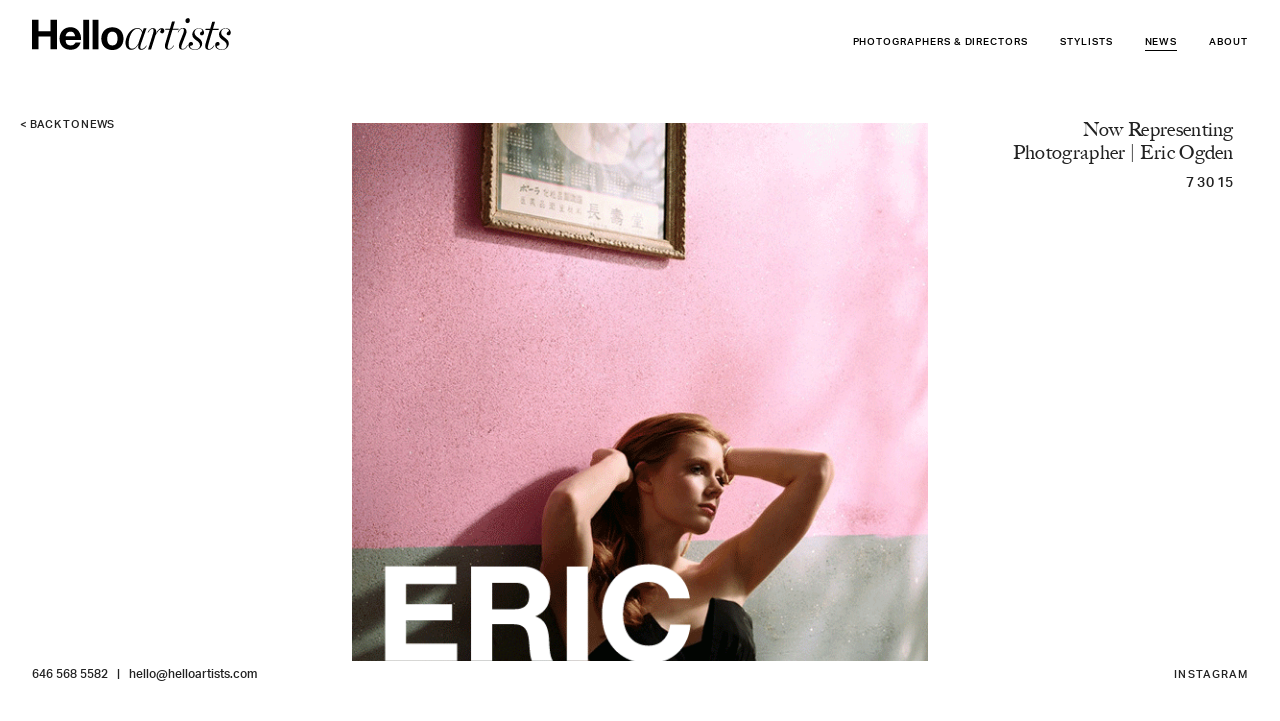

--- FILE ---
content_type: text/html; charset=UTF-8
request_url: https://www.helloartists.com/now-representing-photographer-eric-ogden/
body_size: 22084
content:
<!doctype html>
<html class="no-js" lang="en-US">
<head>
  <meta charset="utf-8">
  <meta name="viewport" content="width=device-width, initial-scale=1">
  <link rel="apple-touch-icon" href="https://www.helloartists.com/icon.png">
  <link rel="icon" type="image/png" sizes="96x96" href="https://www.helloartists.com/favicon-96x96.png">
  <title>Now Representing Photographer | Eric Ogden &#8211; Hello Artists</title>
<meta name='robots' content='max-image-preview:large' />
<link rel="alternate" title="oEmbed (JSON)" type="application/json+oembed" href="https://www.helloartists.com/wp-json/oembed/1.0/embed?url=https%3A%2F%2Fwww.helloartists.com%2Fnow-representing-photographer-eric-ogden%2F" />
<link rel="alternate" title="oEmbed (XML)" type="text/xml+oembed" href="https://www.helloartists.com/wp-json/oembed/1.0/embed?url=https%3A%2F%2Fwww.helloartists.com%2Fnow-representing-photographer-eric-ogden%2F&#038;format=xml" />
<style id='wp-img-auto-sizes-contain-inline-css'>
img:is([sizes=auto i],[sizes^="auto," i]){contain-intrinsic-size:3000px 1500px}
/*# sourceURL=wp-img-auto-sizes-contain-inline-css */
</style>
<style id='wp-block-library-inline-css'>
:root{--wp-block-synced-color:#7a00df;--wp-block-synced-color--rgb:122,0,223;--wp-bound-block-color:var(--wp-block-synced-color);--wp-editor-canvas-background:#ddd;--wp-admin-theme-color:#007cba;--wp-admin-theme-color--rgb:0,124,186;--wp-admin-theme-color-darker-10:#006ba1;--wp-admin-theme-color-darker-10--rgb:0,107,160.5;--wp-admin-theme-color-darker-20:#005a87;--wp-admin-theme-color-darker-20--rgb:0,90,135;--wp-admin-border-width-focus:2px}@media (min-resolution:192dpi){:root{--wp-admin-border-width-focus:1.5px}}.wp-element-button{cursor:pointer}:root .has-very-light-gray-background-color{background-color:#eee}:root .has-very-dark-gray-background-color{background-color:#313131}:root .has-very-light-gray-color{color:#eee}:root .has-very-dark-gray-color{color:#313131}:root .has-vivid-green-cyan-to-vivid-cyan-blue-gradient-background{background:linear-gradient(135deg,#00d084,#0693e3)}:root .has-purple-crush-gradient-background{background:linear-gradient(135deg,#34e2e4,#4721fb 50%,#ab1dfe)}:root .has-hazy-dawn-gradient-background{background:linear-gradient(135deg,#faaca8,#dad0ec)}:root .has-subdued-olive-gradient-background{background:linear-gradient(135deg,#fafae1,#67a671)}:root .has-atomic-cream-gradient-background{background:linear-gradient(135deg,#fdd79a,#004a59)}:root .has-nightshade-gradient-background{background:linear-gradient(135deg,#330968,#31cdcf)}:root .has-midnight-gradient-background{background:linear-gradient(135deg,#020381,#2874fc)}:root{--wp--preset--font-size--normal:16px;--wp--preset--font-size--huge:42px}.has-regular-font-size{font-size:1em}.has-larger-font-size{font-size:2.625em}.has-normal-font-size{font-size:var(--wp--preset--font-size--normal)}.has-huge-font-size{font-size:var(--wp--preset--font-size--huge)}.has-text-align-center{text-align:center}.has-text-align-left{text-align:left}.has-text-align-right{text-align:right}.has-fit-text{white-space:nowrap!important}#end-resizable-editor-section{display:none}.aligncenter{clear:both}.items-justified-left{justify-content:flex-start}.items-justified-center{justify-content:center}.items-justified-right{justify-content:flex-end}.items-justified-space-between{justify-content:space-between}.screen-reader-text{border:0;clip-path:inset(50%);height:1px;margin:-1px;overflow:hidden;padding:0;position:absolute;width:1px;word-wrap:normal!important}.screen-reader-text:focus{background-color:#ddd;clip-path:none;color:#444;display:block;font-size:1em;height:auto;left:5px;line-height:normal;padding:15px 23px 14px;text-decoration:none;top:5px;width:auto;z-index:100000}html :where(.has-border-color){border-style:solid}html :where([style*=border-top-color]){border-top-style:solid}html :where([style*=border-right-color]){border-right-style:solid}html :where([style*=border-bottom-color]){border-bottom-style:solid}html :where([style*=border-left-color]){border-left-style:solid}html :where([style*=border-width]){border-style:solid}html :where([style*=border-top-width]){border-top-style:solid}html :where([style*=border-right-width]){border-right-style:solid}html :where([style*=border-bottom-width]){border-bottom-style:solid}html :where([style*=border-left-width]){border-left-style:solid}html :where(img[class*=wp-image-]){height:auto;max-width:100%}:where(figure){margin:0 0 1em}html :where(.is-position-sticky){--wp-admin--admin-bar--position-offset:var(--wp-admin--admin-bar--height,0px)}@media screen and (max-width:600px){html :where(.is-position-sticky){--wp-admin--admin-bar--position-offset:0px}}

/*# sourceURL=wp-block-library-inline-css */
</style><style id='global-styles-inline-css'>
:root{--wp--preset--aspect-ratio--square: 1;--wp--preset--aspect-ratio--4-3: 4/3;--wp--preset--aspect-ratio--3-4: 3/4;--wp--preset--aspect-ratio--3-2: 3/2;--wp--preset--aspect-ratio--2-3: 2/3;--wp--preset--aspect-ratio--16-9: 16/9;--wp--preset--aspect-ratio--9-16: 9/16;--wp--preset--color--black: #000000;--wp--preset--color--cyan-bluish-gray: #abb8c3;--wp--preset--color--white: #ffffff;--wp--preset--color--pale-pink: #f78da7;--wp--preset--color--vivid-red: #cf2e2e;--wp--preset--color--luminous-vivid-orange: #ff6900;--wp--preset--color--luminous-vivid-amber: #fcb900;--wp--preset--color--light-green-cyan: #7bdcb5;--wp--preset--color--vivid-green-cyan: #00d084;--wp--preset--color--pale-cyan-blue: #8ed1fc;--wp--preset--color--vivid-cyan-blue: #0693e3;--wp--preset--color--vivid-purple: #9b51e0;--wp--preset--gradient--vivid-cyan-blue-to-vivid-purple: linear-gradient(135deg,rgb(6,147,227) 0%,rgb(155,81,224) 100%);--wp--preset--gradient--light-green-cyan-to-vivid-green-cyan: linear-gradient(135deg,rgb(122,220,180) 0%,rgb(0,208,130) 100%);--wp--preset--gradient--luminous-vivid-amber-to-luminous-vivid-orange: linear-gradient(135deg,rgb(252,185,0) 0%,rgb(255,105,0) 100%);--wp--preset--gradient--luminous-vivid-orange-to-vivid-red: linear-gradient(135deg,rgb(255,105,0) 0%,rgb(207,46,46) 100%);--wp--preset--gradient--very-light-gray-to-cyan-bluish-gray: linear-gradient(135deg,rgb(238,238,238) 0%,rgb(169,184,195) 100%);--wp--preset--gradient--cool-to-warm-spectrum: linear-gradient(135deg,rgb(74,234,220) 0%,rgb(151,120,209) 20%,rgb(207,42,186) 40%,rgb(238,44,130) 60%,rgb(251,105,98) 80%,rgb(254,248,76) 100%);--wp--preset--gradient--blush-light-purple: linear-gradient(135deg,rgb(255,206,236) 0%,rgb(152,150,240) 100%);--wp--preset--gradient--blush-bordeaux: linear-gradient(135deg,rgb(254,205,165) 0%,rgb(254,45,45) 50%,rgb(107,0,62) 100%);--wp--preset--gradient--luminous-dusk: linear-gradient(135deg,rgb(255,203,112) 0%,rgb(199,81,192) 50%,rgb(65,88,208) 100%);--wp--preset--gradient--pale-ocean: linear-gradient(135deg,rgb(255,245,203) 0%,rgb(182,227,212) 50%,rgb(51,167,181) 100%);--wp--preset--gradient--electric-grass: linear-gradient(135deg,rgb(202,248,128) 0%,rgb(113,206,126) 100%);--wp--preset--gradient--midnight: linear-gradient(135deg,rgb(2,3,129) 0%,rgb(40,116,252) 100%);--wp--preset--font-size--small: 13px;--wp--preset--font-size--medium: 20px;--wp--preset--font-size--large: 36px;--wp--preset--font-size--x-large: 42px;--wp--preset--spacing--20: 0.44rem;--wp--preset--spacing--30: 0.67rem;--wp--preset--spacing--40: 1rem;--wp--preset--spacing--50: 1.5rem;--wp--preset--spacing--60: 2.25rem;--wp--preset--spacing--70: 3.38rem;--wp--preset--spacing--80: 5.06rem;--wp--preset--shadow--natural: 6px 6px 9px rgba(0, 0, 0, 0.2);--wp--preset--shadow--deep: 12px 12px 50px rgba(0, 0, 0, 0.4);--wp--preset--shadow--sharp: 6px 6px 0px rgba(0, 0, 0, 0.2);--wp--preset--shadow--outlined: 6px 6px 0px -3px rgb(255, 255, 255), 6px 6px rgb(0, 0, 0);--wp--preset--shadow--crisp: 6px 6px 0px rgb(0, 0, 0);}:where(.is-layout-flex){gap: 0.5em;}:where(.is-layout-grid){gap: 0.5em;}body .is-layout-flex{display: flex;}.is-layout-flex{flex-wrap: wrap;align-items: center;}.is-layout-flex > :is(*, div){margin: 0;}body .is-layout-grid{display: grid;}.is-layout-grid > :is(*, div){margin: 0;}:where(.wp-block-columns.is-layout-flex){gap: 2em;}:where(.wp-block-columns.is-layout-grid){gap: 2em;}:where(.wp-block-post-template.is-layout-flex){gap: 1.25em;}:where(.wp-block-post-template.is-layout-grid){gap: 1.25em;}.has-black-color{color: var(--wp--preset--color--black) !important;}.has-cyan-bluish-gray-color{color: var(--wp--preset--color--cyan-bluish-gray) !important;}.has-white-color{color: var(--wp--preset--color--white) !important;}.has-pale-pink-color{color: var(--wp--preset--color--pale-pink) !important;}.has-vivid-red-color{color: var(--wp--preset--color--vivid-red) !important;}.has-luminous-vivid-orange-color{color: var(--wp--preset--color--luminous-vivid-orange) !important;}.has-luminous-vivid-amber-color{color: var(--wp--preset--color--luminous-vivid-amber) !important;}.has-light-green-cyan-color{color: var(--wp--preset--color--light-green-cyan) !important;}.has-vivid-green-cyan-color{color: var(--wp--preset--color--vivid-green-cyan) !important;}.has-pale-cyan-blue-color{color: var(--wp--preset--color--pale-cyan-blue) !important;}.has-vivid-cyan-blue-color{color: var(--wp--preset--color--vivid-cyan-blue) !important;}.has-vivid-purple-color{color: var(--wp--preset--color--vivid-purple) !important;}.has-black-background-color{background-color: var(--wp--preset--color--black) !important;}.has-cyan-bluish-gray-background-color{background-color: var(--wp--preset--color--cyan-bluish-gray) !important;}.has-white-background-color{background-color: var(--wp--preset--color--white) !important;}.has-pale-pink-background-color{background-color: var(--wp--preset--color--pale-pink) !important;}.has-vivid-red-background-color{background-color: var(--wp--preset--color--vivid-red) !important;}.has-luminous-vivid-orange-background-color{background-color: var(--wp--preset--color--luminous-vivid-orange) !important;}.has-luminous-vivid-amber-background-color{background-color: var(--wp--preset--color--luminous-vivid-amber) !important;}.has-light-green-cyan-background-color{background-color: var(--wp--preset--color--light-green-cyan) !important;}.has-vivid-green-cyan-background-color{background-color: var(--wp--preset--color--vivid-green-cyan) !important;}.has-pale-cyan-blue-background-color{background-color: var(--wp--preset--color--pale-cyan-blue) !important;}.has-vivid-cyan-blue-background-color{background-color: var(--wp--preset--color--vivid-cyan-blue) !important;}.has-vivid-purple-background-color{background-color: var(--wp--preset--color--vivid-purple) !important;}.has-black-border-color{border-color: var(--wp--preset--color--black) !important;}.has-cyan-bluish-gray-border-color{border-color: var(--wp--preset--color--cyan-bluish-gray) !important;}.has-white-border-color{border-color: var(--wp--preset--color--white) !important;}.has-pale-pink-border-color{border-color: var(--wp--preset--color--pale-pink) !important;}.has-vivid-red-border-color{border-color: var(--wp--preset--color--vivid-red) !important;}.has-luminous-vivid-orange-border-color{border-color: var(--wp--preset--color--luminous-vivid-orange) !important;}.has-luminous-vivid-amber-border-color{border-color: var(--wp--preset--color--luminous-vivid-amber) !important;}.has-light-green-cyan-border-color{border-color: var(--wp--preset--color--light-green-cyan) !important;}.has-vivid-green-cyan-border-color{border-color: var(--wp--preset--color--vivid-green-cyan) !important;}.has-pale-cyan-blue-border-color{border-color: var(--wp--preset--color--pale-cyan-blue) !important;}.has-vivid-cyan-blue-border-color{border-color: var(--wp--preset--color--vivid-cyan-blue) !important;}.has-vivid-purple-border-color{border-color: var(--wp--preset--color--vivid-purple) !important;}.has-vivid-cyan-blue-to-vivid-purple-gradient-background{background: var(--wp--preset--gradient--vivid-cyan-blue-to-vivid-purple) !important;}.has-light-green-cyan-to-vivid-green-cyan-gradient-background{background: var(--wp--preset--gradient--light-green-cyan-to-vivid-green-cyan) !important;}.has-luminous-vivid-amber-to-luminous-vivid-orange-gradient-background{background: var(--wp--preset--gradient--luminous-vivid-amber-to-luminous-vivid-orange) !important;}.has-luminous-vivid-orange-to-vivid-red-gradient-background{background: var(--wp--preset--gradient--luminous-vivid-orange-to-vivid-red) !important;}.has-very-light-gray-to-cyan-bluish-gray-gradient-background{background: var(--wp--preset--gradient--very-light-gray-to-cyan-bluish-gray) !important;}.has-cool-to-warm-spectrum-gradient-background{background: var(--wp--preset--gradient--cool-to-warm-spectrum) !important;}.has-blush-light-purple-gradient-background{background: var(--wp--preset--gradient--blush-light-purple) !important;}.has-blush-bordeaux-gradient-background{background: var(--wp--preset--gradient--blush-bordeaux) !important;}.has-luminous-dusk-gradient-background{background: var(--wp--preset--gradient--luminous-dusk) !important;}.has-pale-ocean-gradient-background{background: var(--wp--preset--gradient--pale-ocean) !important;}.has-electric-grass-gradient-background{background: var(--wp--preset--gradient--electric-grass) !important;}.has-midnight-gradient-background{background: var(--wp--preset--gradient--midnight) !important;}.has-small-font-size{font-size: var(--wp--preset--font-size--small) !important;}.has-medium-font-size{font-size: var(--wp--preset--font-size--medium) !important;}.has-large-font-size{font-size: var(--wp--preset--font-size--large) !important;}.has-x-large-font-size{font-size: var(--wp--preset--font-size--x-large) !important;}
/*# sourceURL=global-styles-inline-css */
</style>

<style id='classic-theme-styles-inline-css'>
/*! This file is auto-generated */
.wp-block-button__link{color:#fff;background-color:#32373c;border-radius:9999px;box-shadow:none;text-decoration:none;padding:calc(.667em + 2px) calc(1.333em + 2px);font-size:1.125em}.wp-block-file__button{background:#32373c;color:#fff;text-decoration:none}
/*# sourceURL=/wp-includes/css/classic-themes.min.css */
</style>
<link rel='stylesheet' id='hacss-css' href='https://www.helloartists.com/wordpress/wp-content/themes/helloartists2024/style.css?ver=250916-42440' media='all' />

<link rel="canonical" href="https://www.helloartists.com/now-representing-photographer-eric-ogden/" />
  </head>
<body class="wp-singular post-template-default single single-post postid-20477 single-format-standard wp-theme-helloartists2024">
  <div id="skiptocontent"><a href="#content">Skip to main content</a></div>
  <div id="ow">
    <div id="iw">
      <header id="header"><div class="contain clearfix">
        <div id="mobile-breadcrumb"><!--News or About--></div>
        <a href="https://www.helloartists.com/" class="logo" title="Hello Artists home page"><span class="sr-only">Hello Artists</span></a>
        <div id="nav">
          <button id="menu-trigger" aria-expanded="false" aria-haspopup="true" aria-controls="main-nav" title="Show Main Menu"><span class="sr-only">Main Menu</span><span class="icon" aria-hidden="true"><span aria-hidden="true"></span></span></button>
          <nav id="main-nav" aria-label="main-nav">
            <ul>
              <li class="photographers"><a href="https://www.helloartists.com/photographers/" class="topline">Photographers &amp; Directors</a>
                <ul>
		  <li><a href="https://www.helloartists.com/photographers/holly-andres/">Holly Andres</a></li>
		  <li><a href="https://www.helloartists.com/photographers/chelsea-kyle/">Chelsea Kyle</a></li>
		  <li><a href="https://www.helloartists.com/photographers/heami-lee/">Heami Lee</a></li>
		  <li><a href="https://www.helloartists.com/photographers/doan-ly/">Doan Ly</a></li>
		  <li><a href="https://www.helloartists.com/photographers/yoshihiro-makino/">Yoshihiro Makino</a></li>
		  <li><a href="https://www.helloartists.com/photographers/denisse-ariana-pérez/">Denisse Ariana Pérez</a></li>
		  <li><a href="https://www.helloartists.com/photographers/josefina-santos/">Josefina Santos</a></li>
		  <li><a href="https://www.helloartists.com/photographers/jeffrey-westbrook/">Jeffrey Westbrook</a></li>
                </ul>
              </li>
              <li class="stylists"><a href="https://www.helloartists.com/stylists/" class="topline">Stylists</a>
                <ul>
<li><a href="https://www.helloartists.com/stylists/rebecca-bartoshesky/">Rebecca Bartoshesky</a></li>

<li><a href="https://www.helloartists.com/stylists/maya-bookbinder/">Maya Bookbinder</a></li>

<li><a href="https://www.helloartists.com/stylists/astrid-chastka/">Astrid Chastka</a></li>

<li><a href="https://www.helloartists.com/stylists/michelle-gatton/">Michelle Gatton</a></li>

<li><a href="https://www.helloartists.com/stylists/sue-li/">Sue Li</a></li>

<li><a href="https://www.helloartists.com/stylists/doan-ly/">Doan Ly</a></li>

<li><a href="https://www.helloartists.com/stylists/samantha-margherita/">Samantha Margherita</a></li>

<li><a href="https://www.helloartists.com/stylists/emily-and-tony-mullin/">Emily & Tony Mullin</a></li>

<li><a href="https://www.helloartists.com/stylists/maggie-ruggiero/">Maggie Ruggiero</a></li>

                </ul>
              </li>
              <li class="no-subnav news current"><a href="https://www.helloartists.com/" class="topline">News</a></li>
              <li class="no-subnav about"><a href="https://www.helloartists.com/about/" class="topline">About</a></li>
            </ul>
          </nav>
        </div>
      </div></header>
      <main id="content">        <section id="single-post">
          <header>
            <div class="back">
              <a href="javascript:history.back(-1);">&lt; Back <span>to news</span></a>
            </div>
            <div class="post-meta">
                          <div class="post-title"><h3>Now Representing Photographer | Eric Ogden</h3></div>
              <time datetime="2015-07-30">7 30 15</time>
              <div class="post-description"></div>
            </div>
            <div class="mobile-time">
              <time datetime="2015-07-30">7 30 15</time>
            </div>
          </header>
          <div id="post-images">
          <img fetchpriority="high" decoding="async" class="alignnone size-full wp-image-20478" src="https://www.helloartists.com/v2_blog_img/2015/07/HA021_EricOgdenGif_D1.gif" alt="HA021_EricOgdenGif_D" width="600" height="700" />
          </div>
        </section>
      </main>
    </div>
    <footer id="footer"><div class="contain rh" itemscope itemtype="http://schema.org/Organization">
      <div>
                <a href="tel:+16465685582" class="phone" itemprop="telephone">646 568 5582</a>
        <a href="mailto:hello@helloartists.com" class="email-address" itemprop="email">hello@helloartists.com</a>
      </div>
      <div id="social-links">
        <a href="https://www.instagram.com/helloartists/" target="_blank" rel="noopener" itemprop="sameAs">INSTAGRAM</a>
              </div>
    </div></footer>
  </div>

  <link rel="stylesheet" href="https://use.typekit.net/glk1bgt.css">
  <script>
  /*! modernizr 3.6.0 (Custom Build) | MIT *
  * https://modernizr.com/download/?-es6array-es6object-setclasses !*/
  !function(e,n,o){function s(e){var n=l.className,o=Modernizr._config.classPrefix||"";if(p&&(n=n.baseVal),Modernizr._config.enableJSClass){var s=new RegExp("(^|\\s)"+o+"no-js(\\s|$)");n=n.replace(s,"$1"+o+"js$2")}Modernizr._config.enableClasses&&(n+=" "+o+e.join(" "+o),p?l.className.baseVal=n:l.className=n)}function t(e,n){return typeof e===n}function a(){var e,n,o,s,a,f,l;for(var p in i)if(i.hasOwnProperty(p)){if(e=[],n=i[p],n.name&&(e.push(n.name.toLowerCase()),n.options&&n.options.aliases&&n.options.aliases.length))for(o=0;o<n.options.aliases.length;o++)e.push(n.options.aliases[o].toLowerCase());for(s=t(n.fn,"function")?n.fn():n.fn,a=0;a<e.length;a++)f=e[a],l=f.split("."),1===l.length?Modernizr[l[0]]=s:(!Modernizr[l[0]]||Modernizr[l[0]]instanceof Boolean||(Modernizr[l[0]]=new Boolean(Modernizr[l[0]])),Modernizr[l[0]][l[1]]=s),r.push((s?"":"no-")+l.join("-"))}}var r=[],i=[],f={_version:"3.6.0",_config:{classPrefix:"",enableClasses:!0,enableJSClass:!0,usePrefixes:!0},_q:[],on:function(e,n){var o=this;setTimeout(function(){n(o[e])},0)},addTest:function(e,n,o){i.push({name:e,fn:n,options:o})},addAsyncTest:function(e){i.push({name:null,fn:e})}},Modernizr=function(){};Modernizr.prototype=f,Modernizr=new Modernizr,Modernizr.addTest("es6array",!!(Array.prototype&&Array.prototype.copyWithin&&Array.prototype.fill&&Array.prototype.find&&Array.prototype.findIndex&&Array.prototype.keys&&Array.prototype.entries&&Array.prototype.values&&Array.from&&Array.of)),Modernizr.addTest("es6object",!!(Object.assign&&Object.is&&Object.setPrototypeOf));var l=n.documentElement,p="svg"===l.nodeName.toLowerCase();a(),s(r),delete f.addTest,delete f.addAsyncTest;for(var c=0;c<Modernizr._q.length;c++)Modernizr._q[c]();e.Modernizr=Modernizr}(window,document);</script>
  <script src="https://www.helloartists.com/wordpress/wp-content/themes/helloartists2024/js/vendors.js?r=2" defer></script>
  <script type="speculationrules">
{"prefetch":[{"source":"document","where":{"and":[{"href_matches":"/*"},{"not":{"href_matches":["/wordpress/wp-*.php","/wordpress/wp-admin/*","/wordpress/wp-content/uploads/*","/wordpress/wp-content/*","/wordpress/wp-content/plugins/*","/wordpress/wp-content/themes/helloartists2024/*","/*\\?(.+)"]}},{"not":{"selector_matches":"a[rel~=\"nofollow\"]"}},{"not":{"selector_matches":".no-prefetch, .no-prefetch a"}}]},"eagerness":"conservative"}]}
</script>
<script defer src="https://www.helloartists.com/wordpress/wp-content/themes/helloartists2024/js/script.js?ver=250916-42207" id="hajs-js"></script>
    
  

<!-- Global site tag (gtag.js) - Google Analytics -->
<script async src="https://www.googletagmanager.com/gtag/js?id=UA-11396053-1"></script>
<script>
  window.dataLayer = window.dataLayer || [];
  function gtag(){dataLayer.push(arguments);}
  gtag('js', new Date());

  gtag('config', 'UA-11396053-1');
</script>
</body>
</html>

--- FILE ---
content_type: application/javascript
request_url: https://www.helloartists.com/wordpress/wp-content/themes/helloartists2024/js/script.js?ver=250916-42207
body_size: 22362
content:
window.lazysizesConfig=window.lazysizesConfig || {};
//window.lazysizesConfig.loadMode=1;
window.lazysizesConfig.expand=10;
window.lazysizesConfig.expFactor=1.5;

document.addEventListener('DOMContentLoaded', () => {

  /* headroom */
  var myElement = document.querySelector("body");
  var headroom  = new Headroom(myElement);
  headroom.init();

  /* mobile menu */
  var menutrigger=document.getElementById("menu-trigger"),header=document.getElementById("header");
  menutrigger.addEventListener('click', toggleMenu);
  function toggleMenu(){
    var x=menutrigger.getAttribute("aria-expanded"),y="Show Main Menu";
    if(x=="true"){
      x="false";
      header.classList.remove('is-active');
    } else {
      x="true";
      y="Hide Main Menu";
      header.classList.add('is-active');
    }
    menutrigger.setAttribute("aria-expanded", x);
    menutrigger.setAttribute("title", y);
  }
  
    var lazyVideos = [].slice.call(document.querySelectorAll("video.lazy"));

  if ("IntersectionObserver" in window) {
    var lazyVideoObserver = new IntersectionObserver(function(entries, observer) {
      entries.forEach(function(video) {
        if (video.isIntersecting) {
          for (var source in video.target.children) {
            var videoSource = video.target.children[source];
            if (typeof videoSource.tagName === "string" && videoSource.tagName === "SOURCE") {
              videoSource.src = videoSource.dataset.src;
            }
          }

          video.target.load();
          video.target.classList.remove("lazy");
          lazyVideoObserver.unobserve(video.target);
        }
      });
    });

    lazyVideos.forEach(function(lazyVideo) {
      lazyVideoObserver.observe(lazyVideo);
    });
  }

  /* page has isotope grid */
  if(document.body.classList.contains('page-template-artists')){


  
    var elem = document.querySelector('#grid'),
		  griditems = document.querySelectorAll('.grid-item'),
    iso = new Isotope( elem, {itemSelector: '.grid-item',transitionDuration: 0,layoutMode: 'packery',masonry: {columnWidth: '.grid-sizer'}}),
    videos = document.querySelectorAll('video');
    videos.forEach(
      function(e) {
        e.addEventListener('play', function(evt) {iso.layout();}, true);
      }
    );
    
    document.addEventListener('lazyloaded', function(e){iso.layout();});
    
    var filterFns = {
        // Show name
        filter: function (itemElem) {
            var sort = itemElem.querySelector();
            return sort.match();
        }
    };
    
    var filters=document.getElementById('filter'),
		currentfilter = '*',
		haschangedfilter = false;
    if(filters !== null){
      filters.onchange = function () {
        var filterValue = this.value;
		  //currentfilter = filterValue.replace(/-/g,"");
		  currentfilter = filterValue;
        //use filterFn if matches value
        filterValue = filterFns[ filterValue ] || filterValue;
		  if(filterValue!='*'){
		    history.replaceState(null,'','#'+filterValue);
			  filterValue='.'+filterValue;
		  } else {history.replaceState(null,'','#');}
		  haschangedfilter = true;
        iso.arrange({ filter: filterValue});
      }
    }
	  
	iso.on( 'arrangeComplete', function( filteredItems ) {
		elem.classList.add('loaded');
		if(haschangedfilter){haschangedfilter = false;
      filteredItems.forEach(function(e) {//console.log(currentfilter);
		let cf = currentfilter.toLowerCase();
		cf = cf.replace(/-/g,"");
									//console.log(cf);	 
        if(cf == '*') cf = 'default';
										 
		let thumbdata = e.element.dataset[cf].split(','),
			thumbtype = thumbdata[2].split('/'),
			thumbdiv = e.element.querySelector('.thumbnail');
		if(thumbtype[0]=='video'){
			//<div class="thumbnail vwrap"><video preload="auto" loop="loop" autoplay="" playsinline="" muted="muted" src="https://d18pf5embwc9t7.cloudfront.net/129/65844/proxyFiles/mpeg4NoAudio.mp4"></video></div>
			let div = document.createElement("div"),
			video = document.createElement("video");
			video.src = 'https://d18pf5embwc9t7.cloudfront.net/'+thumbdata[0]+'/'+thumbdata[1]+'/proxyFiles/mpeg4NoAudio.mp4';
			video.loop = true;
			video.muted = true;
			//video.controls = false;
			//video.playsinline = true;
			video.setAttribute('playsinline', 'playsinline');
			video.autoplay = true;
			div.appendChild(video);
			div.setAttribute( "class", "thumbnail vwrap" );
			thumbdiv.replaceWith(div);
			
			
    let promise = video.play();
    if (promise !== undefined){
      promise.then(function() {
		  console.log('Autoplay started');
      }).catch(function(error) { 
		  console.log('Autoplay not allowed');
		  //video.controls = true;
		  //video.playsinline = true;
		  //video.setAttribute('playsinline', 'playsinline');
      });
    } else {
		  console.log('Autoplay paused');
    }
			
			
		} else {
			//<div class="thumbnail img" style="background-image: url(https://d18pf5embwc9t7.cloudfront.net/imageCache/57081size.1024.jpg)"></div>
			let div = document.createElement("div"),
				extension = 'jpg';
			if(thumbtype[1] == 'gif') extension = 'gif';
			div.style.backgroundImage = 'url(https://d18pf5embwc9t7.cloudfront.net/imageCache/'+thumbdata[1]+'size.1024.'+extension+')';
			div.setAttribute( "class", "thumbnail img" );
			thumbdiv.replaceWith(div);
		}
        //console.log(currentfilter + ' ' + thumbtype[1]);
      });
		}
    });
	
	let navHash = window.location.hash;
	if(filters !== null && navHash){
	  currentfilter = navHash.substring(1);
	  filters.value = currentfilter;
	  filters.dispatchEvent(new Event('change', { bubbles: true }));
     setTimeout(() => {
		 let dropdown = document.querySelector('.select-items .'+currentfilter);
		 if(dropdown!==null) dropdown.classList.add("same-as-selected");
}, "500");
	  //iso.arrange();
    }
	  
	  griditems.forEach(function(e){
		  e.addEventListener('click', function(evt){
			  evt.preventDefault();
			  if(this.href){
			  if(currentfilter == '*'){
				  location.href = this.href;
			  } else {
				  location.href = this.href+'#.'+currentfilter;
			  }}
			  
		  });
	  });
    
    matchHeight(griditems);
    //iso.on( 'layoutComplete', function( filteredItems ) {elem.classList.add('loaded');});
	  iso.arrange();
	  
	  var myEfficientFn = debounce(function() {console.log('resize');
						griditems.forEach(function(e){
							e.style.height = 'auto';
						});
		  matchHeight(griditems);
	iso.arrange();
}, 250);

window.addEventListener('resize', myEfficientFn);
	  
  }
  /* blog page */
  else if(document.body.classList.contains('blog')){
    
    /* init grid layout */
    var elem = document.querySelector('#grid'),
    iso = new Isotope( elem, {itemSelector: '.grid-item',transitionDuration: 0,layoutMode: 'packery',masonry: {columnWidth: '.grid-sizer'}}),
    videos = document.querySelectorAll('video');
    videos.forEach(
      function(e) {
        e.addEventListener('play', function(evt) {iso.layout();}, true);
      }
    );
    
    document.addEventListener('lazyloaded', function(e){iso.layout();});
  
  
    const el = document.getElementById('grid');
    const bodytag = document.querySelector('.blog');
    
    var noposts=20, page = 2, currentpage = 1, totpost=el.dataset.totalposts, jsonurl = window.location.protocol+"//"+window.location.hostname+"/news-json.php?"; 

    document.addEventListener('scroll', function(event) {
    //console.log('pageYOffset: '+window.pageYOffset);
    //console.log('body.scrollTop: '+document.body.scrollTop);
    //console.log('documentElement.scrollTop: '+document.documentElement.scrollTop);
      var sctop=Math.max(window.pageYOffset,document.documentElement.scrollTop);
      
      //if ((window.innerHeight + sctop === bodytag.clientHeight) && noposts*page<totpost) {
      
     // console.log('sctop:'+sctop + ' bodytag.clientHeight:' + bodytag.clientHeight*(page/2));
     // console.log('noposts:'+noposts + ' totpost:' + totpost);
     // console.log('---');
      if (sctop >= (bodytag.clientHeight*(page/2)) && noposts*page<totpost && page > currentpage) {
       console.log('request');
        currentpage=page;
        var request = new XMLHttpRequest(),
        params = "noposts="+noposts+"&page="+page;
        request.open('GET', jsonurl+params, true);
        request.onload = function() {
          if (this.status >= 200 && this.status < 400) {
            // Success!
            page++;
            var data = JSON.parse(this.response);
            data.forEach(function(dataObj, i){
              var item = document.createElement('a');
              item.href=dataObj.link;
              item.className = "grid-item";
              item.innerHTML = dataObj.thumbnail+'<div class="post-title">'+dataObj.name+'</div><time datetime="'+dataObj.datetime+'">'+dataObj.date+'</time>';
              el.appendChild( item );
              iso.appended( item );
              iso.layout();
            });
            
            var videos = document.querySelectorAll('video');
            videos.forEach(
              function(e) {
                e.addEventListener('play', function(evt) {iso.layout();}, true);
              }
            );
            
          } else {
            // error
            currentpage=page-1;
          }
        };
        request.onerror = function() {
          // connection error 
        };
        request.send();
      }
    });
  }

  /* artist page */
  else if(document.body.classList.contains('artist')){
	  
	  const metabio = document.querySelector('.meta-bio');
	  if (metabio !== null) {
		let biotext = metabio.textContent,
		detectinstagram = biotext.match(/\B@\S+/g),
		resultBio = biotext;
        //05102024
        if(detectinstagram){
		detectinstagram.forEach(url => {
		  resultBio = resultBio.replace(url, '<a href="https://www.instagram.com/' + url.substring(1) + '/" target="_blank" rel="noopener">' + url.trim() + '</a>')
		});
        }
		metabio.innerHTML = resultBio;
	  }
	  const detailstext = document.querySelector('.details-text');
	  if (detailstext !== null) {
		let biotext = detailstext.textContent,
		detectinstagram = biotext.match(/\B@\S+/g),
		resultBio = biotext;
        if(detectinstagram){
		detectinstagram.forEach(url => {
		  resultBio = resultBio.replace(url, '<a href="https://www.instagram.com/' + url.substring(1) + '/" target="_blank" rel="noopener">' + url.trim() + '</a>')
		});
        }
		detailstext.innerHTML = resultBio;
	  }
  
    var start = 0,
    indst=1,
    navHash = window.location.hash,
    showIndividual = false,
    elem = document.querySelector('#grid'),
    currentfilter = elem.dataset.current;
    if(navHash){
      var hashstr = navHash.substring(1),
      hashfilter = hashstr.split('-photo-');
      if(Array.isArray(hashfilter) && hashfilter.length > 1){
        var num = Number(hashfilter[hashfilter.length - 1]);
        if (Number.isInteger(num) && num > 0) {
          start = num-1;
          showIndividual = true;
        }
      }
      currentfilter = hashfilter[0];
      elem.dataset.current = currentfilter;
      document.getElementById("filter").value = currentfilter;
    };
    var flkty,
    griditems = document.querySelectorAll('.grid-item'),
    iso = new Isotope( elem, {itemSelector: '.grid-item',transitionDuration: 0,layoutMode: 'packery',filter: currentfilter,masonry: {columnWidth: '.grid-sizer'}}),
    videos = document.querySelectorAll('video'),
    slidebtn = document.getElementById("view-individual"),
    gridbtn = document.getElementById("view-grid");


// SNT: I added this.
    videos.forEach(
      function(e) {
        e.addEventListener('play', function(evt) {
                // only does iso layout if we're in grid mode.
                if (document.getElementById("grid").classList.contains('nogrid')) return;
                iso.layout();
        }, true);
      }
    );
 
    // SNT: look for image errors
    
    var imgs = document.getElementsByTagName("img");
    for (var i=0;i<imgs.length;i++) {
      imgs[i].addEventListener("error", handleMissingImage);

    }
    function handleMissingImage(evt) {
        var img = evt.target;
        if (img) {
          var regex = /^https:\/\/[^\/]+\/imageCache\/(.*)$/i;
          var fileName = img.src.replace(regex,"$1");
          console.log(fileName);
          // 33560size.400.jpg
          var regex = /(^\d+)\D.*$/;
          var photoID = fileName.replace(regex,"$1");
          console.log("photo ID: "+photoID);
          img.removeEventListener("error",handleMissingImage);
          /*
          img.src = "http://library-update.helloartists.com/utilities/remakeProxies.php?photoID="+photoID;

          var xhttp = new XMLHttpRequest();
          xhttp.open("GET", "http://library-update.helloartists.com/utilities/remakeProxies.php?photoID="+photoID, true);
          xhttp.send();
          */
        }      
    }
    
    // END OF SNT image request
    
    filterSlider(currentfilter);
    
    function setHeight(el, val) {
      if (typeof val === "function") val = val();
      if (typeof val === "string") el.style.height = val;
      else el.style.height = val + "px";
    }
    
    function gridclick(event){
      if(gridbtn.classList.contains('current')){
        var domElements = Array.prototype.slice.call(document.querySelectorAll(currentfilter));
        var thisindex = domElements.indexOf(this);
        if(thisindex>=0){
          start=thisindex;
          slidebtn.click();
          thisindex++;
          //console.log(thisindex);
          history.replaceState(null,'','#'+currentfilter+'-photo-'+thisindex);
        }
      }
    };
    
    function filterSlider(c) {
      griditems.forEach(
        function(e) {
          e.classList.add('hide-img');
          e.classList.remove('show-img');
          //e.removeEventListener('click', gridclick, true);
          e.addEventListener('click', gridclick, false);
        }
      );
      var filtitems = document.querySelectorAll(c);
      filtitems.forEach(
        function(e) {
          e.classList.remove('hide-img');
          e.classList.add('show-img');
        }
      );
    }
    
    function initSlider(e) {
      flkty = new Flickity( e, {
        wrapAround: true,
        pageDots:false,
        imagesLoaded: true,
        cellAlign: 'left',
        cellSelector: '.show-img',
        initialIndex: start
      });
      flkty.on( 'change', function( index ) {
        /*var segments = document.location.pathname.split('/'),
        last = segments.pop() || segments.pop();
        if(last=='') last='slide';
        history.replaceState(null,'','#'+last+'-'+(index+1))*/
        history.replaceState(null,'','#'+currentfilter+'-photo-'+(index+1));
      });
      if(document.querySelectorAll(currentfilter).length<=1) e.classList.add('oneslide');
      else e.classList.remove('oneslide');
    }



  
  
  function pausePlaying(){
    var playingVideos = document.querySelectorAll('.vplay');
    playingVideos.forEach(function(vidwrap){
      var vid = vidwrap.querySelectorAll('video')[0];
      vid.pause();
      vidwrap.classList.remove("vplay");
    }); 
  }
    
    
  var vwraps = document.querySelectorAll(".vwrap");
  vwraps.forEach(function(vwrap) {
    vwrap.addEventListener('click', function(){
      var vel = this.querySelectorAll('video')[0];
      if(vel.muted){
        pausePlaying();
        vel.src = vel.dataset.videourl;
        vel.muted = false;
        vel.removeAttribute('loop');
        this.classList.add("vplay");
        vel.load();
      } else if (vel.paused || vel.ended) {
        pausePlaying();
        vel.play();
        this.classList.add("vplay");
      } else {
        vel.pause();
        this.classList.remove("vplay");
      }
    });
    
    var vid = vwrap.querySelectorAll('video')[0];
    vid.addEventListener('ended', function() {
      this.parentNode.classList.remove("vplay");
    });
    
  });
    
  /*  videos.forEach(
      function(el) {
      
        var wrapper = el.parentNode;
        
        /*document.createElement('div');
        wrapper.setAttribute("class", "vwrap");
        el.parentNode.insertBefore(wrapper, el);
        wrapper.appendChild(el);* /
        
        wrapper.addEventListener('click', function(){ 
          var vel = this.querySelectorAll('video')[0]; 
          if(vel.muted){ 
            var playedVideos = document.querySelectorAll('.played-video'); 
            playedVideos.forEach(vid => vid.pause()); 
            vel.src = vel.dataset.videourl; 
            vel.muted = false; 
            vel.removeAttribute('loop'); 
            //vel.classList('played-video'); 
            this.classList.add("vplay"); 
            vel.load(); 
          } else if (vel.paused || vel.ended) { 
            vel.play(); 
            this.classList.add("vplay"); 
          } else { 
            vel.pause(); 
            this.classList.remove("vplay"); 
          } 
        }); 
         
        el.addEventListener('ended', (event) => { 
          el.parentNode.classList.remove("vplay"); 
        }); 
       
        el.addEventListener("loadedmetadata",() => { 
          if(!el.getAttribute('loaded')){ 
            el.style.width = el.videoWidth+"px"; 
            el.style.height = el.videoHeight+"px"; 
            el.setAttribute('data-loaded', 'loaded'); 
            if(elem.classList.contains('yesgrid')){
              iso.layout();console.log(1);
            } 
          } 
        });
      
       /* el.addEventListener('play', function() {
          if(elem.classList.contains('yesgrid')){
            iso.layout();
          }
        }, true); * /
      }
    ); */
    
    /* filter grid */
    var filterFns = {
        filter: function (itemElem) {
            var sort = itemElem.querySelector();
            return sort.match();
        }
    };
    var filters=document.getElementById('filter');
    if(filters !== null){
      filters.onchange = function () {
        var filterValue = this.value;
        filterValue = filterFns[ filterValue ] || filterValue;
        if(filterValue == '.Directors-Reel') slidebtn.click();
        currentfilter = filterValue;
        elem.dataset.current = currentfilter;
        filterSlider(filterValue);
        if(elem.classList.contains('yesgrid')){
          iso.arrange({ filter: filterValue});
          history.replaceState(null,'','#'+currentfilter);
        } else {
          flkty.destroy();
          initSlider(elem);
          history.replaceState(null,'','#'+currentfilter+'-photo-1');
        }
      }
    }
    
    document.addEventListener('lazyloaded', function(e){
      if(elem.classList.contains('yesgrid')){
        iso.layout();
      }
    });
    
    gridbtn.addEventListener('click', function(){
      flkty.destroy();
      elem.style.height = "auto";
      griditems.forEach(
        function(e) {
          e.style.top = "auto";
          e.style.left = "auto";
          e.style.height = "auto";
        }
      );
      gridbtn.classList.add('current');
      slidebtn.classList.remove('current');
      elem.classList.add('yesgrid');
      elem.classList.remove('nogrid');
      history.replaceState(null,'','#'+currentfilter);
      iso = new Isotope( elem, {itemSelector: '.grid-item',transitionDuration: 0,layoutMode: 'packery',filter: currentfilter,masonry: {columnWidth: '.grid-sizer'}});
    });
    
    slidebtn.addEventListener('click', function(){
      iso.destroy();
      var flickh = window.innerHeight - (Math.ceil(parseFloat(getComputedStyle(document.querySelector('#index-artist>header'), null).height.replace("px", "")))+210);
      setHeight(elem, flickh);
      griditems.forEach(
        function(e) {
          e.style.top = "auto";
          e.style.left = "auto";
          setHeight(e, flickh);
        }
      );
      gridbtn.classList.remove('current');
      slidebtn.classList.add('current');
      elem.classList.remove('yesgrid');
      elem.classList.add('nogrid');
      history.replaceState(null,'','#'+currentfilter+'-photo-'+indst);
      setTimeout(function(){  
        initSlider(elem);
      indst=1;
      start=0;
      }, 100);
    });
    
    if(showIndividual){indst=start+1;slidebtn.click();}
  
    if (window.getComputedStyle(menutrigger).display === "none") { // is desktop
    
      var closebtn = document.querySelector('#desktop-meta>.close');
      closebtn.addEventListener('click', function(evt) {
        closebtn.parentNode.style.display = "none";
      }, true);
    
      var openbtn = document.querySelectorAll('.details-text');
      openbtn.forEach(
        function(e) {
          e.addEventListener('click', function(evt) {closebtn.parentNode.style.display = "block";}, true);
        }
      );
      //document.getElementById('artist-name').addEventListener('mouseenter', function(evt) {closebtn.parentNode.style.display = "block";}, true);
      document.getElementById('artist-name').addEventListener('click', function(evt) {closebtn.parentNode.style.display = "block";}, true);
      
      var artistbiotext=document.querySelector('#artist-bio>.details-text'),
      abstring=artistbiotext.innerHTML;
      artistbiotext.innerHTML = abstring.split(' ').slice(0, 35).join(' ')+"<span class='more'> ... MORE</span>";
      
      var artistclientstext=document.querySelector('#artist-clients>.details-text'),
      acstring=artistclientstext.innerHTML;
      artistclientstext.innerHTML = acstring.split(' ').slice(0, 15).join(' ')+"<span class='more'> ... MORE</span>";
    
    } else { // is mobile
  
      var detailstoggle = document.querySelectorAll('.details-title');
      detailstoggle.forEach(
        function(e) {
          e.addEventListener('click', function(evt) {
            evt.target.nextElementSibling.classList.toggle('mobile-hidden');
          }, true);
        }
      );
    
    }
  
  }

  /* about page */
  else if(document.body.classList.contains('page-id-34395')){
    
      var expands = document.querySelectorAll('.expand');
      expands.forEach(
        function(e) {
          e.innerHTML = e.innerHTML + '<span class="arrow"></span>';
          e.nextElementSibling.classList.add('mobile-hidden');
          e.addEventListener('click', function(evt) {this.nextElementSibling.classList.toggle('mobile-hidden');}, true);
        }
      );
  
  
  }
createSelects();
document.addEventListener("click", closeAllSelect);
  
});